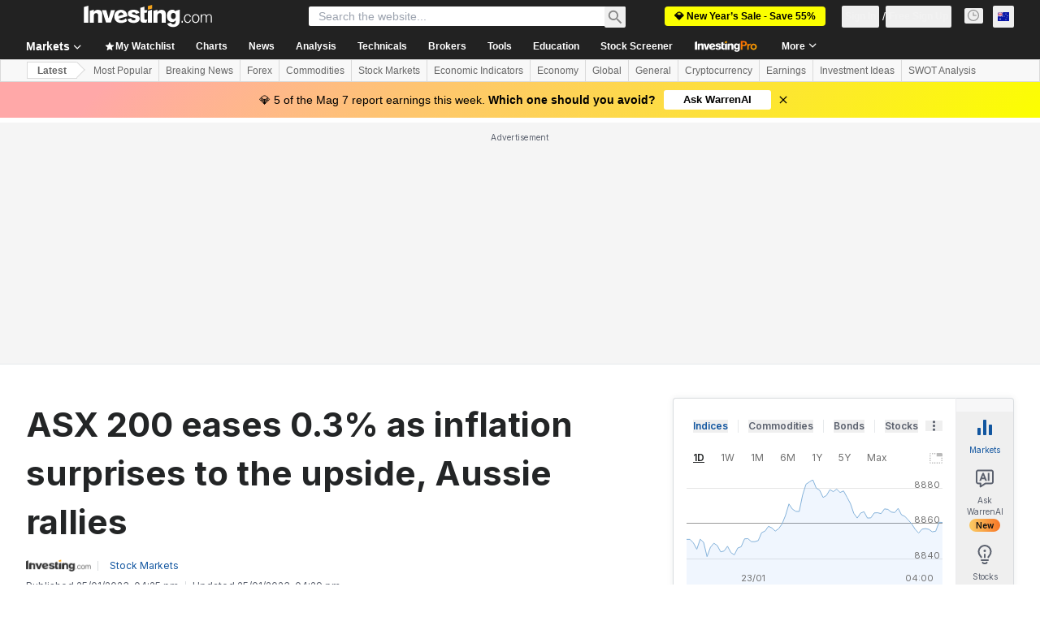

--- FILE ---
content_type: application/javascript
request_url: https://cdn.investing.com/x/9a7a84d/_next/static/chunks/pages/news/headlines-2ce75d52a13fbe5c.js
body_size: 1080
content:
(self.webpackChunk_N_E=self.webpackChunk_N_E||[]).push([[5075,8832],{465:(e,s,n)=>{(window.__NEXT_P=window.__NEXT_P||[]).push(["/news/headlines",function(){return n(16548)}])},16548:(e,s,n)=>{"use strict";n.r(s),n.d(s,{__N_SSP:()=>j,default:()=>N});var t=n(37876),r=n(14232),l=n(19612),a=n(1286),i=n(56829),d=n(52324),c=n(76657);let m=e=>{let{news:s,containerRef:n}=e;return(0,t.jsx)("div",{ref:n,"data-test":"breaking-news",children:s.map(e=>(0,t.jsx)(c.e,{id:e.id,title:e.title,href:e.link,type:e.newsType,date:e.date,provider:e.provider,commentCount:Number(e.commentsCount),relatedPairs:e.pairs},e.id))})};var o=n(64370),x=n(16542),h=n(21227);let b=e=>{let{loading:s}=e,{t:n}=(0,x.A)();return s?(0,t.jsxs)("div",{className:"my-12 flex justify-center gap-x-3",children:[(0,t.jsx)(o.S,{className:"mt-0.25 h-4 w-4"}),(0,t.jsx)("span",{className:"text-sm font-semibold",children:n(h.p.loading)})]}):null},u=()=>{let{dataStore:{pageInfoStore:{titles:e},newsStore:s}}=(0,i.P)(),{t:n}=(0,x.A)(),l=(0,r.useRef)(null),[c,o]=(0,r.useState)(!1),u=async()=>{o(!0);try{await s.fetchBreakingNewsHeadlines()}catch(e){}finally{o(!1)}},f=(0,a.nF)(()=>{let e=l.current&&l.current.getBoundingClientRect();0===s.breakingNewsHeadlines.length||c||!e||e.bottom>window.innerHeight||u()},50);return(0,r.useEffect)(()=>(window.addEventListener("scroll",f),()=>window.removeEventListener("scroll",f)),[c]),(0,t.jsxs)(t.Fragment,{children:[(0,t.jsx)(d.d,{header:e.h1_head,description:e.htmlfrontDesc,className:"mb-6 border-b border-[#e6e9eb] pb-6 sm:mb-8",fontWeight:"font-bold",underline:!1}),0===s.breakingNewsHeadlines.length&&(0,t.jsx)("p",{className:"h-64 text-center text-base",children:n(h.p.noNewsToDisplay)}),s.breakingNewsHeadlines.length>0&&(0,t.jsxs)(t.Fragment,{children:[(0,t.jsx)(m,{news:s.breakingNewsHeadlines,containerRef:l}),(0,t.jsx)(b,{loading:c})]})]})},f=()=>(0,t.jsx)("div",{className:"mx-4 flex-1 sm:mx-6 md:ml-7 md:mr-24 lg:ml-8 lg:mr-10 xl:mx-10",children:(0,t.jsx)(u,{})});f.Layout=l.$;var j=!0;let N=f},33989:(e,s,n)=>{"use strict";n.d(s,{d:()=>b});var t=n(37876);n(14232);var r=n(15039),l=n.n(r),a=n(5811),i=n(6567),d=n(99696),c=n(55563),m=n.n(c),o=n(66289);let x=e=>{let{breadcrumbs:s}=e,n=s.map((e,n)=>n===s.length-1?(0,t.jsx)(i.mk,{children:(0,t.jsx)("span",{children:e.title})},"".concat(e.title,"-").concat(n,"-headline")):(0,t.jsxs)("span",{className:m().link,children:[(0,t.jsx)(d.N,{className:"font-bold",href:e.href,children:e.title}),(0,t.jsx)(o.Dj,{icon:"chevron-right",className:"w-3.5"})]},"".concat(e.title,"-").concat(n,"-span")));return(0,t.jsx)("div",{className:l()("flex",m().breadcrumbs),children:n})};var h=n(31552);let b=(0,a.PA)(e=>{let{header:s,description:n,underline:r=!0,breadcrumbs:a,headlineSize:d,headlineType:c,hideDescTooltip:m,className:o,fontWeight:b,children:u}=e,f=d||"xlTo3xl",j=!m&&(0,t.jsx)("span",{className:"mr-0 inline-flex pl-1.5 sm:mx-1.5 sm:pl-0",children:(0,t.jsx)(h.D,{text:n})}),N=(0,t.jsxs)("div",{className:"flex justify-start",children:[(0,t.jsx)(i.mk,{size:f,fontWeight:b,className:"break-words",children:s}),j]});return"Headline2"===c&&(N=(0,t.jsxs)("div",{className:"flex justify-start",children:[(0,t.jsx)(i.t4,{size:f,fontWeight:b,className:"break-words",children:s}),j]})),(0,t.jsxs)("div",{className:l()("flex justify-between",{"mb-4 border-b border-[#E6E9EB] pb-3.5":r},o),children:[(0,t.jsx)("div",{className:"flex",children:a&&a.length>0?(0,t.jsx)(x,{breadcrumbs:a}):(0,t.jsx)(t.Fragment,{children:N})}),u]})})},52324:(e,s,n)=>{"use strict";n.d(s,{d:()=>t.d});var t=n(33989)},55563:e=>{e.exports={breadcrumbs:"breadcrumbs_breadcrumbs__n82hq",link:"breadcrumbs_link__Asi34"}}},e=>{e.O(0,[8992,4031,340,3727,6340,2933,3103,58,5059,7231,37,1641,6593,636,8792],()=>e(e.s=465)),_N_E=e.O()}]);

--- FILE ---
content_type: application/javascript
request_url: https://promos.investing.com/eu-a4flkt7l2b/z9gd/9a63d23b-49c1-4335-b698-e7f3ab10af6c/au.investing.com/jsonp/z?cb=1769524220670&callback=__dgomxjigemwhhl
body_size: 710
content:
__dgomxjigemwhhl({"ts":1769524220825.0,"success":true,"geo":{"ip":"18.188.240.152","continent_code":"NA","continent_name":"North America","city":"Columbus","longitude":-83.0061,"region_code":"OH","time_zone":"America/New_York","metro_code":535,"latitude":39.9625,"country_code":"US","region_name":"Ohio","country_name":"United States","zipcode":"43215"},"da":"bg*br*al|Apple%bt*bm*bs*cb*bu*dl$0^j~m|131.0.0.0%v~d~f~primarySoftwareType|Robot%s~r~dg*e~b~dq*z|Blink%cn*ds*ba*ch*cc*n|Chrome%t~bl*ac~aa~g~y|macOS%ce*ah~bq*bd~dd*cq$0^cl*df*bp*ad|Desktop%bh*c~dc*dn*bi*ae~ci*cx*p~bk*de*bc*i~h|10.15.7%cd*w~cu*ck*l~u~partialIdentification*af~bz*db*ab*q~a*cp$0^dh*k|Apple%cr*ag|-","rand":725841});